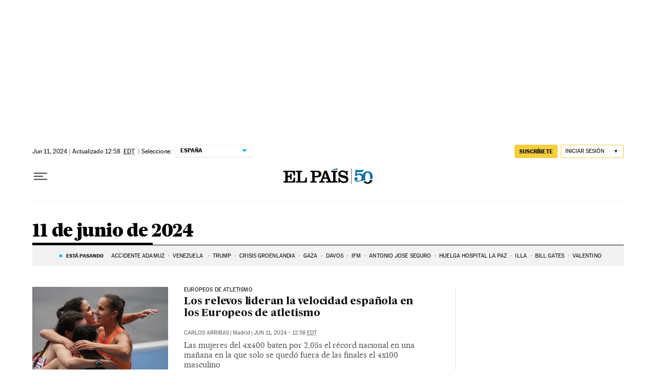

--- FILE ---
content_type: application/javascript; charset=utf-8
request_url: https://fundingchoicesmessages.google.com/f/AGSKWxXDph7gQ7N2QcKEmEtW4_xLQBRtIHEbG3kHhtYE_CqrzezCnQpr2Y8VyRwCbg2rCOxar5TWhCB3YZOJMQlqmAisVc-kVO_0XniqD4jQlMNAAavS940xMTFqPvYP-S9viqDhn5oxWL-OjIRzmLEZspqM_FtjUhBHoDU0zm0jUU4GH-rMiI8LUk-pMmWn/_-ad-link-/tvgdartads..ad1.nspace_main_ad./companion_ad.
body_size: -1292
content:
window['d3fe2f1e-585b-47b6-baf0-f9948a486a7e'] = true;

--- FILE ---
content_type: application/javascript; charset=utf-8
request_url: https://fundingchoicesmessages.google.com/f/AGSKWxWIkOISLAKCfK9x1keH3UlrmrAwZJQJ2EJU7G6aTgt75JE_meduZuvKn6730OVF6vXY_OKmRRjbYpy-5guHg3_stjCGlSZF7L_Yf3AiIjVZdXFPU5a4V575qqmYWLvzztqWwR0=?fccs=W251bGwsbnVsbCxudWxsLG51bGwsbnVsbCxudWxsLFsxNzY4ODk1ODQ3LDQzNzAwMDAwMF0sbnVsbCxudWxsLG51bGwsW251bGwsWzcsNl0sbnVsbCxudWxsLG51bGwsbnVsbCxudWxsLG51bGwsbnVsbCxudWxsLG51bGwsM10sImh0dHBzOi8vZWxwYWlzLmNvbS9oZW1lcm90ZWNhLzIwMjQtMDYtMTEvMS8iLG51bGwsW1s4LCJNOWxrelVhWkRzZyJdLFs5LCJlbi1VUyJdLFsxNiwiWzEsMSwxXSJdLFsxOSwiMiJdLFsxNywiWzBdIl0sWzI0LCIiXSxbMjksImZhbHNlIl1dXQ
body_size: 104
content:
if (typeof __googlefc.fcKernelManager.run === 'function') {"use strict";this.default_ContributorServingResponseClientJs=this.default_ContributorServingResponseClientJs||{};(function(_){var window=this;
try{
var np=function(a){this.A=_.t(a)};_.u(np,_.J);var op=function(a){this.A=_.t(a)};_.u(op,_.J);op.prototype.getWhitelistStatus=function(){return _.F(this,2)};var pp=function(a){this.A=_.t(a)};_.u(pp,_.J);var qp=_.Zc(pp),rp=function(a,b,c){this.B=a;this.j=_.A(b,np,1);this.l=_.A(b,_.Nk,3);this.F=_.A(b,op,4);a=this.B.location.hostname;this.D=_.Dg(this.j,2)&&_.O(this.j,2)!==""?_.O(this.j,2):a;a=new _.Og(_.Ok(this.l));this.C=new _.bh(_.q.document,this.D,a);this.console=null;this.o=new _.jp(this.B,c,a)};
rp.prototype.run=function(){if(_.O(this.j,3)){var a=this.C,b=_.O(this.j,3),c=_.dh(a),d=new _.Ug;b=_.fg(d,1,b);c=_.C(c,1,b);_.hh(a,c)}else _.eh(this.C,"FCNEC");_.lp(this.o,_.A(this.l,_.Ae,1),this.l.getDefaultConsentRevocationText(),this.l.getDefaultConsentRevocationCloseText(),this.l.getDefaultConsentRevocationAttestationText(),this.D);_.mp(this.o,_.F(this.F,1),this.F.getWhitelistStatus());var e;a=(e=this.B.googlefc)==null?void 0:e.__executeManualDeployment;a!==void 0&&typeof a==="function"&&_.Qo(this.o.G,
"manualDeploymentApi")};var sp=function(){};sp.prototype.run=function(a,b,c){var d;return _.v(function(e){d=qp(b);(new rp(a,d,c)).run();return e.return({})})};_.Rk(7,new sp);
}catch(e){_._DumpException(e)}
}).call(this,this.default_ContributorServingResponseClientJs);
// Google Inc.

//# sourceURL=/_/mss/boq-content-ads-contributor/_/js/k=boq-content-ads-contributor.ContributorServingResponseClientJs.en_US.M9lkzUaZDsg.es5.O/d=1/exm=ad_blocking_detection_executable,kernel_loader,loader_js_executable/ed=1/rs=AJlcJMzanTQvnnVdXXtZinnKRQ21NfsPog/m=cookie_refresh_executable
__googlefc.fcKernelManager.run('\x5b\x5b\x5b7,\x22\x5b\x5bnull,\\\x22elpais.com\\\x22,\\\x22AKsRol9FO0mQanuut92ElGei5I8u7TBhBWmoy_vHj1AONikE4ygr9BEYOn1k8zjL8NQnZUbIJm64gqRl9GPII6uxzhijDKgLS8v1Rj4lhpM7fmQPIa8-78eHh2_e-k5C6nQiF5hllOewxLJn2fPpp8DYP2RxW_mLbQ\\\\u003d\\\\u003d\\\x22\x5d,null,\x5b\x5bnull,null,null,\\\x22https:\/\/fundingchoicesmessages.google.com\/f\/AGSKWxUYd9ov-xYenXomLoJ-__w3KqLsjxmNTGvhD6xodmHJeNYfE1_2pI0-sc1Fbwh_vL4VdHdi6BKhTdvBu4n2mSL88D9Rn4iwAUNFBDqjD9PpyTMBLjZA6lvxpeNj2Qj1Tu-NW-k\\\\u003d\\\x22\x5d,null,null,\x5bnull,null,null,\\\x22https:\/\/fundingchoicesmessages.google.com\/el\/AGSKWxUEua2FL_NRSLFH8BYpmpJWuQ7KmMCLhf6kkz86sAAuTwq-0y1671s_doMayi4-bib6qp7rgJ1dcRvOYPFlX34TEzoyqZNAdJhYHMKjHJUJH_EKc-LztnyK0eIN1qDFxB0d64k\\\\u003d\\\x22\x5d,null,\x5bnull,\x5b7,6\x5d,null,null,null,null,null,null,null,null,null,3\x5d\x5d,\x5b2,1\x5d\x5d\x22\x5d\x5d,\x5bnull,null,null,\x22https:\/\/fundingchoicesmessages.google.com\/f\/AGSKWxVbnN6nluY4qTHX_6RjBFY2syL4gaNFYStiA1tBKbvfanOCmwRM0GEkalrIbBZnLgA0voBGHOcL4HEfcY4j1eX-_oOESk_JxOHfYTUWHNZFqbJ8aoWsNCmpuYp9r36bVKcseF4\\u003d\x22\x5d\x5d');}